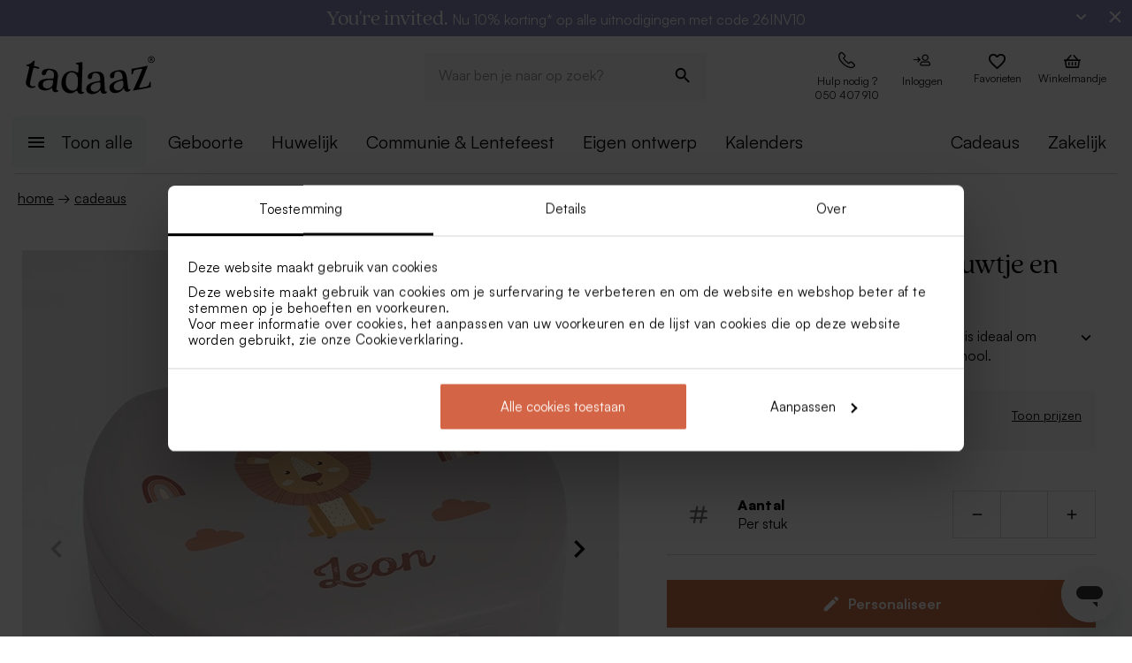

--- FILE ---
content_type: image/svg+xml
request_url: https://tadaaz.be/img/payment-visa.svg
body_size: 469
content:
<svg xmlns="http://www.w3.org/2000/svg" width="50" height="16.182" viewBox="0 0 50 16.182"><defs><style>.a{fill:#00579f;}.b{fill:#faa61a;}</style></defs><g transform="translate(0)"><path class="a" d="M437.557,126.391h-4.05l2.533-15.664h4.05Z" transform="translate(-415.891 -110.443)"/><path class="a" d="M577.329,105.715a9.982,9.982,0,0,0-3.633-.667c-4,0-6.817,2.133-6.834,5.182-.033,2.25,2.017,3.5,3.55,4.25,1.567.767,2.1,1.267,2.1,1.95-.016,1.049-1.266,1.533-2.432,1.533a8.062,8.062,0,0,1-3.8-.833l-.533-.25-.567,3.516a12.327,12.327,0,0,0,4.517.834c4.25,0,7.017-2.1,7.05-5.35.016-1.783-1.066-3.15-3.4-4.266-1.417-.717-2.284-1.2-2.284-1.933.017-.667.734-1.35,2.333-1.35a6.883,6.883,0,0,1,3.017.6l.366.166.551-3.383Z" transform="translate(-540.979 -105.048)"/><path class="a" d="M796.788,120.842c.334-.9,1.617-4.383,1.617-4.383-.017.033.333-.917.533-1.5l.283,1.35s.767,3.75.933,4.533Zm5-10.115h-3.133a2,2,0,0,0-2.117,1.3l-6.016,14.365h4.25s.7-1.933.85-2.35h5.2c.116.55.483,2.35.483,2.35h3.75l-3.268-15.664Z" transform="translate(-755.056 -110.443)"/><path class="a" d="M175.836,110.727l-3.967,10.682-.433-2.166a11.989,11.989,0,0,0-5.6-6.566l3.633,13.7h4.283l6.366-15.648Z" transform="translate(-161.602 -110.443)"/><path class="b" d="M87.749,110.727H81.232l-.067.316c5.083,1.3,8.45,4.433,9.833,8.2l-1.417-7.2a1.676,1.676,0,0,0-1.833-1.317Z" transform="translate(-81.166 -110.443)"/></g></svg>